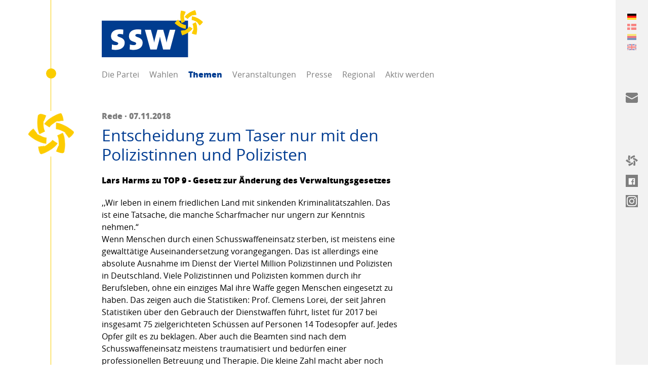

--- FILE ---
content_type: text/html; charset=utf-8
request_url: https://www.ssw.de/themen/entscheidung-zum-taser-nur-mit-den-polizistinnen-und-polizisten-332
body_size: 51323
content:
<!DOCTYPE html> <html lang="de"> <head> <meta charset="utf-8"> <!--
	visuellverstehen – Design and Development – @vv_agentur
	This website is powered by TYPO3 - inspiring people to share!
	TYPO3 is a free open source Content Management Framework initially created by Kasper Skaarhoj and licensed under GNU/GPL.
	TYPO3 is copyright 1998-2026 of Kasper Skaarhoj. Extensions are copyright of their respective owners.
	Information and contribution at https://typo3.org/
--> <title>Themen | SSW Landesverband</title> <meta name="generator" content="TYPO3 CMS"> <meta property="og:title" content="Entscheidung zum Taser nur mit den Polizistinnen und Polizisten"> <meta property="og:image" content="https://www.ssw.de/typo3conf/ext/sswssw/Resources/Public/Images/ssw-open-graph-image.png"> <meta property="og:image" content="https://www.ssw.de/typo3conf/ext/sswssw/Resources/Public/Images/ssw-open-graph-image.png"> <meta name="twitter:title" content="Entscheidung zum Taser nur mit den Polizistinnen und Polizisten"> <meta name="twitter:card" content="summary"> <script src="/_assets/ee1cce8401b79f4dcafd031ff5eb50c8/Build/assets/js-DSOUXYuW.js" defer></script><link rel="stylesheet" href="/_assets/ee1cce8401b79f4dcafd031ff5eb50c8/Build/assets/css-rmJGmN86.css"> <link rel="shortcut icon" type="image/x-icon" href="https://www.ssw.de/_assets/ee1cce8401b79f4dcafd031ff5eb50c8/Images/Favicons/ssw-ltsh_favicon.ico"> <link rel="icon" type="image/png" sizes="32x32" href="https://www.ssw.de/_assets/ee1cce8401b79f4dcafd031ff5eb50c8/Images/Favicons/ssw-ltsh_favicon-32x32.png"> <link rel="icon" type="image/png" sizes="16x16" href="https://www.ssw.de/_assets/ee1cce8401b79f4dcafd031ff5eb50c8/Images/Favicons/ssw-ltsh_favicon-16x16.png"> <link rel="apple-touch-icon" sizes="180x180" href="https://www.ssw.de/_assets/ee1cce8401b79f4dcafd031ff5eb50c8/Images/Favicons/ssw-ltsh_apple-touch-icon.png"> <link rel="manifest" href="https://www.ssw.de/manifest.json"> <meta name="theme-color" content="#003c91"> <!--[if lt IE 9]><script src="https://www.ssw.de/_assets/ee1cce8401b79f4dcafd031ff5eb50c8/JavaScripts/html5shiv.min.js"></script><![endif]--> <script defer data-domain="ssw.de" src="https://plausible.io/js/script.js"></script> <meta name="msapplication-config" content="https://www.ssw.de/_assets/ee1cce8401b79f4dcafd031ff5eb50c8/browserconfig.xml"> <meta name="twitter:creator" content="@sswpresse"> <meta name="twitter:card" content="summary_large_image"> <meta name="twitter:site" content="@sswpresse"> <meta name="viewport" content="width=device-width, initial-scale=1"><meta name="robots" content="index,follow"> <link rel="canonical" href="https://www.ssw.de/themen/entscheidung-zum-taser-nur-mit-den-polizistinnen-und-polizisten-332"> <link rel="alternate" hreflang="de-DE" href="https://www.ssw.de/themen/entscheidung-zum-taser-nur-mit-den-polizistinnen-und-polizisten-332"> <link rel="alternate" hreflang="dk-DK" href="https://www.ssw.de/dk/emner/entscheidung-zum-taser-nur-mit-den-polizistinnen-und-polizisten-332"> <link rel="alternate" hreflang="fy-FY" href="https://www.ssw.de/frr/teeme/entscheidung-zum-taser-nur-mit-den-polizistinnen-und-polizisten-332"> <link rel="alternate" hreflang="en-GB" href="https://www.ssw.de/en/themen/entscheidung-zum-taser-nur-mit-den-polizistinnen-und-polizisten-332"> <link rel="alternate" hreflang="x-default" href="https://www.ssw.de/themen/entscheidung-zum-taser-nur-mit-den-polizistinnen-und-polizisten-332"> </head> <body class="body"> <header class="header"> <div class="logo logo--party"> <a class="logo__link" title="SSW im Landtag" href="https://www.ssw.de/"> SSW im Landtag: Der Südschleswigsche Wählerverband (SSW) setzt sich als nordische Minderheitenpartei für eine dezentrale und bürgernahe Politik ein. </a> </div> <nav class="navigation-main"> <span class="navigation-main__toggle"> Menü <span class="navigation-main__toggle-inner"></span> </span> <ul class="navigation-main__list"> <li class="navigation-main__list-item "> <a class="navigation-main__list-link" href="https://www.ssw.de/die-partei/ueber-den-ssw" > Die Partei </a> <ul class="navigation-main__child-list"> <li class="navigation-main__child-list-item "> <a class="navigation-main__child-list-link" href="https://www.ssw.de/die-partei/ueber-den-ssw" >Über den SSW</a> </li> <li class="navigation-main__child-list-item "> <a class="navigation-main__child-list-link" href="https://stefan-seidler.info" target="_blank">SSW im Bundestag</a> </li> <li class="navigation-main__child-list-item "> <a class="navigation-main__child-list-link" href="https://ssw-sh.de" >SSW im Landtag</a> </li> <li class="navigation-main__child-list-item "> <a class="navigation-main__child-list-link" href="https://www.ssw.de/die-partei/landesvorstand" >Landesvorstand</a> </li> <li class="navigation-main__child-list-item "> <a class="navigation-main__child-list-link" href="https://www.ssw.de/die-partei/kontakt" >Kontakt</a> </li> <li class="navigation-main__child-list-item "> <a class="navigation-main__child-list-link" href="https://www.ssw.de/die-partei/geschichte" >Geschichte</a> </li> <li class="navigation-main__child-list-item "> <a class="navigation-main__child-list-link" href="https://www.ssw.de/die-partei/informationsmaterial" >Informationsmaterial</a> </li> <li class="navigation-main__child-list-item "> <a class="navigation-main__child-list-link" href="https://www.ssw.de/die-partei/wahlergebnisse" >Wahlergebnisse</a> </li> </ul> </li> <li class="navigation-main__list-item "> <a class="navigation-main__list-link" href="https://www.ssw.de/wahlen" > Wahlen </a> <ul class="navigation-main__child-list"> <li class="navigation-main__child-list-item "> <a class="navigation-main__child-list-link" href="https://www.ssw.de/bundestagswahl" >Bundestagswahl 2025</a> </li> <li class="navigation-main__child-list-item "> <a class="navigation-main__child-list-link" href="https://www.ssw.de/wahlen/kommunalwahl-2023" >Kommunalwahl 2023</a> </li> <li class="navigation-main__child-list-item "> <a class="navigation-main__child-list-link" href="https://www.ssw.de/wahlen/landtagswahl-2022" >Landtagswahl 2022</a> </li> </ul> </li> <li class="navigation-main__list-item navigation-main__list-item--active"> <a class="navigation-main__list-link" href="https://www.ssw.de/themen" > Themen </a> </li> <li class="navigation-main__list-item "> <a class="navigation-main__list-link" href="https://www.ssw.de/veranstaltungen" > Veranstaltungen </a> </li> <li class="navigation-main__list-item "> <a class="navigation-main__list-link" href="https://www.ssw.de/presse" > Presse </a> <ul class="navigation-main__child-list"> <li class="navigation-main__child-list-item "> <a class="navigation-main__child-list-link" href="https://www.ssw.de/presse/pressemitteilungen" >Pressemitteilungen</a> </li> <li class="navigation-main__child-list-item "> <a class="navigation-main__child-list-link" href="https://www.ssw.de/presse/bilder-service" >Pressefotos</a> </li> <li class="navigation-main__child-list-item "> <a class="navigation-main__child-list-link" href="https://www.ssw.de/presse/text-service" >Dokumente</a> </li> <li class="navigation-main__child-list-item "> <a class="navigation-main__child-list-link" href="https://ssw.us3.list-manage.com/subscribe?u=d728ec2e55df403ed6ddf9d42&amp;id=25676732a2" >Presseabo</a> </li> </ul> </li> <li class="navigation-main__list-item "> <a class="navigation-main__list-link" href="https://www.ssw.de/regional" > Regional </a> <ul class="navigation-main__child-list"> <li class="navigation-main__child-list-item "> <a class="navigation-main__child-list-link" href="https://www.ssw.de/regional/flensburg" >Flensburg</a> </li> <li class="navigation-main__child-list-item "> <a class="navigation-main__child-list-link" href="https://www.ssw.de/regional/schleswig-flensburg" >Schleswig-Flensburg</a> </li> <li class="navigation-main__child-list-item "> <a class="navigation-main__child-list-link" href="https://www.ssw.de/regional/nordfriesland" >Nordfriesland</a> </li> <li class="navigation-main__child-list-item "> <a class="navigation-main__child-list-link" href="https://www.ssw.de/regional/rendsburg-eckernfoerde" >Rendsburg-Eckernförde</a> </li> <li class="navigation-main__child-list-item "> <a class="navigation-main__child-list-link" href="https://www.ssw.de/regional/kiel" >Kiel</a> </li> <li class="navigation-main__child-list-item "> <a class="navigation-main__child-list-link" href="https://www.ssw.de/regional/helgoland" >Helgoland</a> </li> <li class="navigation-main__child-list-item "> <a class="navigation-main__child-list-link" href="https://www.ssw.de/regional/ag-holstein-hamburg" >AG Holstein-Hamburg</a> </li> <li class="navigation-main__child-list-item "> <a class="navigation-main__child-list-link" href="https://www.ssw.de/regional/ssw-ungdom" >SSW-Ungdom</a> </li> </ul> </li> <li class="navigation-main__list-item "> <a class="navigation-main__list-link" href="https://www.ssw.de/aktiv-werden/mitglied-werden" > Aktiv werden </a> <ul class="navigation-main__child-list"> <li class="navigation-main__child-list-item "> <a class="navigation-main__child-list-link" href="https://www.ssw.de/aktiv-werden/mitglied-werden" >Mitglied werden</a> </li> <li class="navigation-main__child-list-item "> <a class="navigation-main__child-list-link" href="https://ssw.us3.list-manage.com/subscribe?u=d728ec2e55df403ed6ddf9d42&amp;id=25676732a2" >Newsletter abonnieren</a> </li> <li class="navigation-main__child-list-item "> <a class="navigation-main__child-list-link" href="https://www.ssw.de/aktiv-werden/geld-spenden" >Geld spenden</a> </li> <li class="navigation-main__child-list-item "> <a class="navigation-main__child-list-link" href="https://www.ssw.de/aktiv-werden/ssws-arbeitsgruppen" >SSWs Arbeitsgruppen</a> </li> <li class="navigation-main__child-list-item "> <a class="navigation-main__child-list-link" href="https://www.ssw.de/aktiv-werden/dansk-frisisk-kommunalpolitisk-forening-ev" >Dansk-Frisisk Kommunalpolitisk Forening e.V.</a> </li> </ul> </li> </ul> </nav> </header> <main class="main"> <article class="article"> <div class="article__main-row "> <aside class="article__avatar"> <figure class="avatar"> <img class="avatar__image" src="https://www.ssw.de/_assets/ee1cce8401b79f4dcafd031ff5eb50c8/Images/ssw-logo-flower.png" alt="SSW"> </figure> </aside> <h1 class="headline"> <span class="headline__unobtrusive"> Rede · 07.11.2018 </span> <strong class="headline__important">Entscheidung zum Taser nur mit den Polizistinnen und Polizisten</strong> </h1> <div class="rich-text"> <p> <strong>Lars Harms zu TOP 9 - Gesetz zur Änderung des Verwaltungsgesetzes</strong> </p> </div> <div class="rich-text"> <div><p>,,Wir leben in einem friedlichen Land mit sinkenden Kriminalitätszahlen. Das ist eine Tatsache, die manche Scharfmacher nur ungern zur Kenntnis nehmen.“</p></div><div></div><div></div><div><p>Wenn Menschen durch einen Schusswaffeneinsatz sterben, ist meistens eine gewalttätige Auseinandersetzung vorangegangen. Das ist allerdings eine absolute Ausnahme im Dienst der Viertel Million Polizistinnen und Polizisten in Deutschland. Viele Polizistinnen und Polizisten kommen durch ihr Berufsleben, ohne ein einziges Mal ihre Waffe gegen Menschen eingesetzt zu haben. Das zeigen auch die Statistiken: Prof. Clemens Lorei, der seit Jahren Statistiken über den Gebrauch der Dienstwaffen führt, listet für 2017 bei insgesamt 75 zielgerichteten Schüssen auf Personen 14 Todesopfer auf. Jedes Opfer gilt es zu beklagen. Aber auch die Beamten sind nach dem Schusswaffeneinsatz meistens traumatisiert und bedürfen einer professionellen Betreuung und Therapie. Die kleine Zahl macht aber noch einmal den absoluten Ausnahmestatus des Schusswaffengebrauchs deutlich. Uns als Parlament sollte es immer wieder eine Herzensangelegenheit sein, das zu betonen: Wir leben in einem friedlichen Land mit sinkenden Kriminalitätszahlen. Das ist eine Tatsache, die manche Scharfmacher nur ungern zur Kenntnis nehmen.</p></div><div></div><div><p>Dennoch ist der Schusswaffengebrauch, wie ich in Gesprächen mit Polizisten und auch mit den Gewerkschaften höre, ein Thema, das den Kollegen oben auf liegt. Sie wollen möglichst überhaupt niemanden verletzen und deswegen greifen sie auch ungern zur Waffe. Die sogenannte Zwangsmittellücke zwingt sie aber dazu. Das zeigte auch der tragische Vorfall in Bad Oldesloe. Dort war ein Mann mit einem Messer nicht durch beschwichtigende Worte oder den Schlagstock in Schach zu halten. Ohne Taser kommt die Schusswaffe also in solchen Fällen fast zwangsläufig zum Einsatz. Eine Deeskalation ist nämlich nicht mehr zu bewerkstelligen. Darum dann der Griff zur Schusswaffe.</p></div><div><p>Auch das gilt es zu berücksichtigen.&nbsp;</p></div><div></div><div><p>Laut Wikipedia schränken 13 Bundesländer in ihren Polizeigesetzen das Grundrecht auf Leben ein, wenn es gilt, anderes Leben zu retten. Dieser Tatbestand des finalen Rettungsschusses ist seit Jahren Thema tausender juristischer Hausarbeiten, weil sich an ihm so gut das Abwägen von Prinzipien üben lässt. Ein Polizist, der in Sekundenbruchteilen überlegen muss, ob er abdrückt oder nicht, kann solche juristischen Spitzfindigkeiten im Einsatz nicht durchdenken. Er muss handeln und abwägen, ob ein Schuss den Täter stoppt oder gefährdet. Gerade darum kommt der Ruf nach einer transparenten und klaren Neuregelung aus den Reihen der Polizei selbst.&nbsp;</p></div><div></div><div><p>Der Landtag ist verpflichtet, diesem Wunsch nachzukommen. Geiselnahmen oder Täter, die nicht davon ablassen, ihre Opfer zu verletzen, müssen gestoppt werden. Damit ist es unsere Aufgabe, festzulegen, wie das zu geschehen hat. Das bedeutet aber, dass zunächst eine sorgfältige Abwägung in den Beratungen stattfinden muss. Dazu müssen die Erfahrungen der Polizei miteinfließen: die der hiesigen, aber auch der Polizistinnen und Polizisten aus anderen Bundesländern.&nbsp;</p></div><div></div><div><p>Genau das Gesagte gilt für die Anschaffung von Tasern für den Polizeidienst. Das Wort ist ja schon irreführend, denn es gibt viele Varianten der Distanz-Elektroimpulsgeräte. Ein Handtaschentaser ist etwas ganz anderes als das Gerät, das Profis zur Verfügung steht. Diese Geräte ähneln schon rein optisch einer Pistole und schießen aus einer Distanz von drei bis fünf Metern mit Draht verbundene Pfeile ab. Der Pfeil dringt in die Haut ein und gibt einen Stromimpuls mit hoher Spannung ab. So wird ein Mensch handlungsunfähig gemacht und kann überwältigt werden. In Bayern liegen Erfahrungen mit den Taserpistolen vor, aber nur seitens der Sondereinsatzkommandos. Der Taser kommt derzeit nicht einmal im konservativen Bayern im Streifendienst zum Einsatz. Warum nicht? Ist die Schulung zu aufwendig oder fühlen sich die Streifenpolizisten mit zu vielen Einsatzgeräten am Gürtel im wahrsten Sinne des Wortes für den Routineeinsatz überladen? Das sollte man herausfinden, bevor wir die Geräte anschaffen. Darum steht ja auch eine Pilotstudie in Schleswig-Holstein an. Ich unterstütze dieses Vorgehen ausdrücklich. Taser sind nämlich gefährlich, weil sie bei herzkranken Zielpersonen durchaus zum Herzstillstand führen können. Allerdings in manchen Fällen wäre die Alternative eben die noch gefährlichere Pistole.</p></div><div></div><div><p>Wir sollten einen Gesetzentwurf zusammen mit den Polizistinnen und Polizisten, zusammen mit dem Polizeiamt und nicht zuletzt unter Heranziehung so vieler Erfahrungen wie möglich erarbeiten.</p></div> </div> <ul class="list"> <li class="list__item"> <a class="link link--with-icon" href="https://www.ssw.de/themen"> <svg class="link__icon" version="1.1" xmlns="http://www.w3.org/2000/svg" x="0px" y="0px" viewBox="0 0 750 667.8" xml:space="preserve"> <path class="st0" d="M272,272L53.2,490.7c-5.9,5.9-13.7,9.3-22,9.3C14.2,500,0,485.8,0,468.8V31.2C0,14.2,14.2,0,31.2,0 c8.3,0,16.1,3.4,22,9.3L272,228c5.9,5.9,9.3,13.7,9.3,22C281.3,258.3,277.8,266.1,272,272z" /> </svg> Zur Übersicht </a> </li> <li class="list__item"> <a class="link link--with-icon" target="_blank" href="https://www.ssw.de/themen/entscheidung-zum-taser-nur-mit-den-polizistinnen-und-polizisten-332.pdf"> <svg class="link__icon" version="1.1" xmlns="http://www.w3.org/2000/svg" x="0px" y="0px" viewBox="0 0 750 667.8" xml:space="preserve"> <path class="st0" d="M272,272L53.2,490.7c-5.9,5.9-13.7,9.3-22,9.3C14.2,500,0,485.8,0,468.8V31.2C0,14.2,14.2,0,31.2,0 c8.3,0,16.1,3.4,22,9.3L272,228c5.9,5.9,9.3,13.7,9.3,22C281.3,258.3,277.8,266.1,272,272z" /> </svg> PDF Ansicht </a> </li> <li class="list__item"> <a class="link link--with-icon js__copy-link" data-clipboard-text="https://www.ssw.de/link-s/332" style="display:none"> <svg class="link__icon" version="1.1" xmlns="http://www.w3.org/2000/svg" x="0px" y="0px" viewBox="0 0 750 667.8" xml:space="preserve"> <path class="st0" d="M272,272L53.2,490.7c-5.9,5.9-13.7,9.3-22,9.3C14.2,500,0,485.8,0,468.8V31.2C0,14.2,14.2,0,31.2,0 c8.3,0,16.1,3.4,22,9.3L272,228c5.9,5.9,9.3,13.7,9.3,22C281.3,258.3,277.8,266.1,272,272z" /> </svg> Kurzlink kopieren </a> </li> </ul> <section class="social"> <p class="social__text"> Verbreiten auf </p> <ul class="social__list"> <li class="social__list-item"> <a class="social__link social__link--facebook" href="https://www.facebook.com/sharer/sharer.php?u=https://www.ssw.de/themen/entscheidung-zum-taser-nur-mit-den-polizistinnen-und-polizisten-332" target="_blank" rel="noopener"> <svg class="social__icons social__icons--facebook" version="1.1" xmlns="http://www.w3.org/2000/svg" x="0px" y="0px" viewBox="0 0 750 667.8" xml:space="preserve"> <path class="st0" d="M612.5,586c0,7.1-2.5,13.3-7.4,18.6c-4.9,5.3-11.3,8-19.1,8H465.1V428h61.5l9.5-71h-71v-45.6 c0-12,2.1-20.5,6.4-25.4c5.7-6.4,15.2-9.5,28.6-9.5h38.2v-64.7c-14.8-1.4-33.2-2.1-55.1-2.1c-27.6,0-49.8,8.1-66.8,24.4 c-17,16.3-25.4,39.6-25.4,70v53h-61.5v71h61.5v184.5H164c-7.8,0-14.1-2.7-19.1-8c-4.9-5.3-7.4-11.5-7.4-18.6V164 c0-7.8,2.5-14.1,7.4-19.1s11.3-7.4,19.1-7.4h422c7.1,0,13.3,2.5,18.6,7.4c5.3,4.9,8,11.3,8,19.1V586z" /> </svg> </a> </li> <li class="social__list-item"> <a class="social__link social__link--mail" href="mailto:?subject=Entscheidung zum Taser nur mit den Polizistinnen und Polizisten&body=https://www.ssw.de/themen/entscheidung-zum-taser-nur-mit-den-polizistinnen-und-polizisten-332" target="_blank" rel="noopener"> <svg class="social__icons social__icons--mail" version="1.1" xmlns="http://www.w3.org/2000/svg" x="0px" y="0px" viewBox="0 0 24 24" xml:space="preserve"> <path d="M13.4,14.6A2.3,2.3,0,0,1,12,15a2.3,2.3,0,0,1-1.4-.4L0,8.9V19a3,3,0,0,0,3,3H21a3,3,0,0,0,3-3V8.9Z" /> <path d="M21,2H3A3,3,0,0,0,0,5V6a1.05,1.05,0,0,0,.5.9l11,6a.9.9,0,0,0,.5.1.9.9,0,0,0,.5-.1l11-6A1.05,1.05,0,0,0,24,6V5A3,3,0,0,0,21,2Z" /> </svg> </a> </li> <li class="social__list-item"> <a class="social__link social__link--url social__link--copy" href="https://www.ssw.de/themen/entscheidung-zum-taser-nur-mit-den-polizistinnen-und-polizisten-332" target="_blank" rel="noopener"> <svg class="social__icons social__icons--url" xmlns="http://www.w3.org/2000/svg" fill="none" viewBox="0 0 24 24" stroke-width="1.5"> <path stroke-linecap="round" stroke-linejoin="round" d="M13.19 8.688a4.5 4.5 0 0 1 1.242 7.244l-4.5 4.5a4.5 4.5 0 0 1-6.364-6.364l1.757-1.757m13.35-.622 1.757-1.757a4.5 4.5 0 0 0-6.364-6.364l-4.5 4.5a4.5 4.5 0 0 0 1.242 7.244" /> </svg> </a> </li> </ul> </section> </div> </article> <article class="article"> <div class="article__main-row"> <div class="rich-text"> <h3>Weitere Artikel</h3> </div> </article> <article class="article "> <div class="article__side-row"> <figure class="figure"> <a href="https://www.ssw.de/themen/der-ssw-und-die-minderheiten-sind-solidarisch-mit-groenland-und-daenemark"> <picture class="figure__picture"> <source srcset="https://www.ssw.de/fileadmin/_processed_/2/0/csm_groenland_8120335900.jpg" media="(min-width: 800px)"> <source srcset="https://www.ssw.de/fileadmin/_processed_/2/0/csm_groenland_fdb6e71855.jpg" media="(min-width: 600px)"> <img class="figure__image" src="https://www.ssw.de/fileadmin/_processed_/2/0/csm_groenland_e16603dca9.jpg" width="600" height="536" alt=""> </picture> </a> </figure> </div> <div class="article__main-row"> <aside class="article__avatar"> <figure class="avatar"> <img class="avatar__image" src="https://www.ssw.de/_assets/ee1cce8401b79f4dcafd031ff5eb50c8/Images/ssw-logo-flower.png" alt="SSW"> </figure> </aside> <h1 class="headline "> <small class="headline__unobtrusive"> Pressemitteilung · 16.01.2026 </small> <small class="headline__teaser">SSW-Landesvorsitzende Sybilla Nitsch zum SSW-Neujahrsempfang:</small> <a class="headline__important" href="https://www.ssw.de/themen/der-ssw-und-die-minderheiten-sind-solidarisch-mit-groenland-und-daenemark"> Der SSW und die Minderheiten sind solidarisch mit Grönland und Dänemark! </a> </h1> <a class="button button--primary " href="https://www.ssw.de/themen/der-ssw-und-die-minderheiten-sind-solidarisch-mit-groenland-und-daenemark"> Weiterlesen <svg class="button__icon" version="1.1" xmlns="http://www.w3.org/2000/svg" x="0px" y="0px" viewBox="0 0 750 667.8" xml:space="preserve"> <path class="st0" d="M157.9,60.2l8.3-46.3l46.6,5.8c27.2,5.8,53.7,14.3,79.1,25.4l-37.4,91.4c-1.8-0.9-4-1.5-5.8-2.5 c-0.6,9.3-1.2,18.4-1.2,27.6c-0.1,7.9,0.3,15.8,1.2,23.6l1.2,15.9c1,33.7,8.8,66.9,23,97.5l-88.6,44.2 c-19.9-42.1-31.1-87.8-32.8-134.3l-0.9-12.9C147.5,150.3,150,104.8,157.9,60.2 M28.5,308.2L0,345.3l35.9,30.3 c34.8,29.2,73,54.2,113.7,74.2l11.7,5.5c41.1,21.8,86.3,35,132.8,38.6l5.8-98.4c-33.5-3.1-66.1-13-95.7-29.1l-14.4-6.7 c-15.4-7.4-30.3-15.9-44.5-25.4c1.6-1.4,3.2-2.8,4.9-4l-60.4-78.2C67.6,268.7,47,287.5,28.5,308.2 M319.2,501.6l-12.9,9.2 c-14.1,9.6-29,18.1-44.5,25.4l-0.9-6.4l-97.8,13.5c3.3,27.6,9.2,54.8,17.8,81.3l18.1,43.2l44.2-15.9c42.6-15.7,83.3-36.3,121.1-61.3 l10.7-7.4c39.4-24.8,73.4-57.4,100-95.7l-82.5-54.3C372.9,460.7,347.9,483.9,319.2,501.6 M471,364.9c14.1,30.6,21.8,63.8,22.7,97.5 l1.5,15.9c0.6,7.4,0.9,15.3,0.9,23.6c0,9.2-0.3,18.4-0.9,27.6c-2.1-0.9-4.2-1.5-6.1-2.5l-37.4,91.4c25.6,11.1,52.2,19.6,79.4,25.4 l46.3,5.5l8.3-46c8-44.7,10.5-90.2,7.7-135.5l-1.2-12.9c-1.7-46.5-12.9-92.2-32.8-134.3L471,364.9 M450.4,263.7 c33.5,3.1,66.1,13,95.7,29.1l14.4,6.7c15.5,7.2,30.4,15.7,44.5,25.4c-1.7,1.4-3.4,2.8-5.2,4l60.4,78.2 c22.5-16.5,43.1-35.3,61.6-56.1l28.2-37.1l-35.6-30.4c-34.8-29.2-73-54.1-113.7-74.2l-11.7-5.5c-41.1-21.8-86.3-35-132.8-38.6 L450.4,263.7 M495.2,16c-42.8,15.4-83.5,35.9-121.4,61l-10.4,7.7c-39.6,24.6-73.6,57.2-100,95.7l82.5,54.3 c19.4-27.5,44.3-50.8,73-68.4L432,157c14-9.7,28.8-18.3,44.2-25.8l0.9,6.4l98.1-13.2c-3.2-27.6-9.2-54.8-17.8-81.3L539.1,0L495.2,16 " /> </svg> </a> </div> </article> <article class="article "> <div class="article__side-row"> <figure class="figure"> <a href="https://www.ssw.de/themen/default-5e0a8a628e0711fc2ea6a1534085b1a2"> <picture class="figure__picture"> <source srcset="https://www.ssw.de/fileadmin/_processed_/0/6/csm_Marcel_selbstgebaut_1551af56a7.jpg" media="(min-width: 800px)"> <source srcset="https://www.ssw.de/fileadmin/_processed_/0/6/csm_Marcel_selbstgebaut_964aea037e.jpg" media="(min-width: 600px)"> <img class="figure__image" src="https://www.ssw.de/fileadmin/_processed_/0/6/csm_Marcel_selbstgebaut_c3e9b2732b.jpg" width="600" height="600" alt=""> </picture> </a> </figure> </div> <div class="article__main-row"> <aside class="article__avatar"> <figure class="avatar"> <a href="https://www.ssw.de/regional/kiel"> <span class="avatar__image avatar__image--fallback">Kiel</span> <figcaption class="avatar__caption"> KIEL </figcaption> </a> </figure> </aside> <h1 class="headline "> <small class="headline__unobtrusive"> Pressemitteilung · <a href="https://www.ssw.de/regional/kiel" class="link">Kiel</a> · 16.01.2026 </small> <a class="headline__important" href="https://www.ssw.de/themen/default-5e0a8a628e0711fc2ea6a1534085b1a2"> Sozialer Wohnungsbau: Kiel darf sich nicht aus der Verantwortung stehlen </a> </h1> <div class="rich-text"> <p>Zur Debatte in der gestrigen Ratsversammlung zur 30-Prozent-Quote für geförderten Wohnraum erklärt Ratsherr Marcel Schmidt, Vorsitzender der SSW-Ratsfraktion Kiel:</p> </div> <a class="button " href="https://www.ssw.de/themen/default-5e0a8a628e0711fc2ea6a1534085b1a2"> Weiterlesen <svg class="button__icon" version="1.1" xmlns="http://www.w3.org/2000/svg" x="0px" y="0px" viewBox="0 0 750 667.8" xml:space="preserve"> <path class="st0" d="M157.9,60.2l8.3-46.3l46.6,5.8c27.2,5.8,53.7,14.3,79.1,25.4l-37.4,91.4c-1.8-0.9-4-1.5-5.8-2.5 c-0.6,9.3-1.2,18.4-1.2,27.6c-0.1,7.9,0.3,15.8,1.2,23.6l1.2,15.9c1,33.7,8.8,66.9,23,97.5l-88.6,44.2 c-19.9-42.1-31.1-87.8-32.8-134.3l-0.9-12.9C147.5,150.3,150,104.8,157.9,60.2 M28.5,308.2L0,345.3l35.9,30.3 c34.8,29.2,73,54.2,113.7,74.2l11.7,5.5c41.1,21.8,86.3,35,132.8,38.6l5.8-98.4c-33.5-3.1-66.1-13-95.7-29.1l-14.4-6.7 c-15.4-7.4-30.3-15.9-44.5-25.4c1.6-1.4,3.2-2.8,4.9-4l-60.4-78.2C67.6,268.7,47,287.5,28.5,308.2 M319.2,501.6l-12.9,9.2 c-14.1,9.6-29,18.1-44.5,25.4l-0.9-6.4l-97.8,13.5c3.3,27.6,9.2,54.8,17.8,81.3l18.1,43.2l44.2-15.9c42.6-15.7,83.3-36.3,121.1-61.3 l10.7-7.4c39.4-24.8,73.4-57.4,100-95.7l-82.5-54.3C372.9,460.7,347.9,483.9,319.2,501.6 M471,364.9c14.1,30.6,21.8,63.8,22.7,97.5 l1.5,15.9c0.6,7.4,0.9,15.3,0.9,23.6c0,9.2-0.3,18.4-0.9,27.6c-2.1-0.9-4.2-1.5-6.1-2.5l-37.4,91.4c25.6,11.1,52.2,19.6,79.4,25.4 l46.3,5.5l8.3-46c8-44.7,10.5-90.2,7.7-135.5l-1.2-12.9c-1.7-46.5-12.9-92.2-32.8-134.3L471,364.9 M450.4,263.7 c33.5,3.1,66.1,13,95.7,29.1l14.4,6.7c15.5,7.2,30.4,15.7,44.5,25.4c-1.7,1.4-3.4,2.8-5.2,4l60.4,78.2 c22.5-16.5,43.1-35.3,61.6-56.1l28.2-37.1l-35.6-30.4c-34.8-29.2-73-54.1-113.7-74.2l-11.7-5.5c-41.1-21.8-86.3-35-132.8-38.6 L450.4,263.7 M495.2,16c-42.8,15.4-83.5,35.9-121.4,61l-10.4,7.7c-39.6,24.6-73.6,57.2-100,95.7l82.5,54.3 c19.4-27.5,44.3-50.8,73-68.4L432,157c14-9.7,28.8-18.3,44.2-25.8l0.9,6.4l98.1-13.2c-3.2-27.6-9.2-54.8-17.8-81.3L539.1,0L495.2,16 " /> </svg> </a> </div> </article> <article class="article "> <div class="article__side-row"> <figure class="figure"> <a href="https://www.ssw.de/themen/default-3f91a39130de02cf9a9fc1c7cd12b281"> <picture class="figure__picture"> <source srcset="https://www.ssw.de/fileadmin/_processed_/2/e/csm_Pascal_selbstgebaut_d974d59ff0.jpg" media="(min-width: 800px)"> <source srcset="https://www.ssw.de/fileadmin/_processed_/2/e/csm_Pascal_selbstgebaut_59901cc597.jpg" media="(min-width: 600px)"> <img class="figure__image" src="https://www.ssw.de/fileadmin/_processed_/2/e/csm_Pascal_selbstgebaut_a5f9f0f3a1.jpg" width="600" height="600" alt=""> </picture> </a> </figure> </div> <div class="article__main-row"> <aside class="article__avatar"> <figure class="avatar"> <a href="https://www.ssw.de/regional/kiel"> <span class="avatar__image avatar__image--fallback">Kiel</span> <figcaption class="avatar__caption"> KIEL </figcaption> </a> </figure> </aside> <h1 class="headline "> <small class="headline__unobtrusive"> Pressemitteilung · <a href="https://www.ssw.de/regional/kiel" class="link">Kiel</a> · 16.01.2026 </small> <a class="headline__important" href="https://www.ssw.de/themen/default-3f91a39130de02cf9a9fc1c7cd12b281"> Glücksspiel eindämmen: SSW fordert konsequenteres Vorgehen </a> </h1> <div class="rich-text"> <p>Die SSW-Ratsfraktion Kiel setzt sich für eine deutliche Reduzierung von Glücksspieleinrichtungen und eine höhere Vergnügungssteuer für Wettbüros und Spielhallen ein. Zu der Diskussion in der gestrigen Ratsversammlung erklärt Ratsherr Pascal Schmidt, finanzpolitischer Sprecher der SSW-Ratsfraktion Kiel:</p> </div> <a class="button " href="https://www.ssw.de/themen/default-3f91a39130de02cf9a9fc1c7cd12b281"> Weiterlesen <svg class="button__icon" version="1.1" xmlns="http://www.w3.org/2000/svg" x="0px" y="0px" viewBox="0 0 750 667.8" xml:space="preserve"> <path class="st0" d="M157.9,60.2l8.3-46.3l46.6,5.8c27.2,5.8,53.7,14.3,79.1,25.4l-37.4,91.4c-1.8-0.9-4-1.5-5.8-2.5 c-0.6,9.3-1.2,18.4-1.2,27.6c-0.1,7.9,0.3,15.8,1.2,23.6l1.2,15.9c1,33.7,8.8,66.9,23,97.5l-88.6,44.2 c-19.9-42.1-31.1-87.8-32.8-134.3l-0.9-12.9C147.5,150.3,150,104.8,157.9,60.2 M28.5,308.2L0,345.3l35.9,30.3 c34.8,29.2,73,54.2,113.7,74.2l11.7,5.5c41.1,21.8,86.3,35,132.8,38.6l5.8-98.4c-33.5-3.1-66.1-13-95.7-29.1l-14.4-6.7 c-15.4-7.4-30.3-15.9-44.5-25.4c1.6-1.4,3.2-2.8,4.9-4l-60.4-78.2C67.6,268.7,47,287.5,28.5,308.2 M319.2,501.6l-12.9,9.2 c-14.1,9.6-29,18.1-44.5,25.4l-0.9-6.4l-97.8,13.5c3.3,27.6,9.2,54.8,17.8,81.3l18.1,43.2l44.2-15.9c42.6-15.7,83.3-36.3,121.1-61.3 l10.7-7.4c39.4-24.8,73.4-57.4,100-95.7l-82.5-54.3C372.9,460.7,347.9,483.9,319.2,501.6 M471,364.9c14.1,30.6,21.8,63.8,22.7,97.5 l1.5,15.9c0.6,7.4,0.9,15.3,0.9,23.6c0,9.2-0.3,18.4-0.9,27.6c-2.1-0.9-4.2-1.5-6.1-2.5l-37.4,91.4c25.6,11.1,52.2,19.6,79.4,25.4 l46.3,5.5l8.3-46c8-44.7,10.5-90.2,7.7-135.5l-1.2-12.9c-1.7-46.5-12.9-92.2-32.8-134.3L471,364.9 M450.4,263.7 c33.5,3.1,66.1,13,95.7,29.1l14.4,6.7c15.5,7.2,30.4,15.7,44.5,25.4c-1.7,1.4-3.4,2.8-5.2,4l60.4,78.2 c22.5-16.5,43.1-35.3,61.6-56.1l28.2-37.1l-35.6-30.4c-34.8-29.2-73-54.1-113.7-74.2l-11.7-5.5c-41.1-21.8-86.3-35-132.8-38.6 L450.4,263.7 M495.2,16c-42.8,15.4-83.5,35.9-121.4,61l-10.4,7.7c-39.6,24.6-73.6,57.2-100,95.7l82.5,54.3 c19.4-27.5,44.3-50.8,73-68.4L432,157c14-9.7,28.8-18.3,44.2-25.8l0.9,6.4l98.1-13.2c-3.2-27.6-9.2-54.8-17.8-81.3L539.1,0L495.2,16 " /> </svg> </a> </div> </article> </main> <aside class="sidebar"></aside> <aside class="aside aside--closed"> <div class="aside__content"> <section class="aside__row aside__row--controls aside__row--bar" data-title="Sprache"> <svg class="aside__icon aside__icon--language" version="1.1" xmlns="http://www.w3.org/2000/svg" x="0px" y="0px" viewBox="0 0 550 550" xml:space="preserve"> <path d="M550,275c0,151.9-123.1,275-275,275S0,426.9,0,275S123.1,0,275,0S550,123.1,550,275z M156.8,169h17.7 c3.3,0,6.5-1.3,8.9-3.7l10.4-10.4c2.3-2.3,3.7-5.5,3.7-8.9v-17.7c0-6.9-5.7-12.5-12.5-12.5c-3.3,0-6.5,1.3-8.9,3.7l-28.2,28.2 c-2.3,2.3-3.7,5.5-3.7,8.9C144.3,163.3,149.9,169,156.8,169z M469.1,381.9h-14.9c-5.3,0-10.5-2.1-14.3-5.9l-19.2-19.2 c-6.7-6.7-15.6-10.4-25.1-10.4h-20.3l-47.9-41.1c-9.1-7.8-20.7-12.1-32.8-12.1H260c-9.1,0-18.1,2.6-25.9,7.2l-47.6,28.5 c-15.2,9.1-24.5,25.5-24.5,43.2v26.5c0,15.9,7.4,30.8,20.2,40.4l24.6,18.5c9.6,7.2,27.3,13.1,39.3,13.1h22.4 c9.8,0,17.7,8,17.7,17.7v7.9C365,492.2,433.1,447.2,469.1,381.9z M274.8,53.2c-2.1,0-4.2,0.2-6.3,0.3l-32,24.1 c-2.2,1.7-3.5,4.3-3.5,7.1v22.2c0,4.9,4,8.9,8.9,8.9h17.7c4.9,0,8.9-4,8.9-8.9V98l17.7-17.7h23c6.9,0,12.5,5.7,12.5,12.5 c0,3.3-1.3,6.5-3.7,8.9l-29.7,29.7c-1.3,1.3-3,2.3-4.9,3L239,149.1c-3.7,1.2-6.1,4.7-6.1,8.4c0,7.3-2.9,14.3-8,19.4l-22.3,22.3 c-3.3,3.3-5.2,7.9-5.2,12.5v28.1c0,9.8,8,17.7,17.7,17.7h24.5c6.8,0,12.9-3.8,15.9-9.8l10.4-20.7c1.6-3,4.7-4.9,8-4.9h3.4 c4.9,0,8.9,4,8.9,8.9c0,4.9,4,8.9,8.9,8.9h17.7c4.9,0,8.9-4,8.9-8.9v-2.4c0-3.9,2.4-7.2,6.1-8.4l35-11.6 c7.2-2.4,12.1-9.2,12.1-16.9v-5c0-9.8,8-17.7,17.7-17.7h40.7c6.9,0,12.5,5.7,12.5,12.5v10.4c0,6.9-5.7,12.5-12.5,12.5h-35.5 c-3.3,0-6.5,1.3-8.9,3.7l-10.4,10.4c-2.3,2.3-3.7,5.5-3.7,8.9c0,6.9,5.7,12.5,12.5,12.5h17.7c3.3,0,6.5,1.3,8.9,3.7l10.4,10.4 c2.3,2.3,3.7,5.5,3.7,8.9v9.6l-13.9,13.9c-5.1,5.1-5.1,13.4-0.1,18.5l35.5,36.1c3.3,3.4,7.9,5.3,12.6,5.3h22.5 c7.7-22.4,12-46.5,12-71.4C496.8,152.7,397.3,53.2,274.8,53.2z"/> </svg> <div class="aside__row-content aside__row-content--language"> <div class="aside__change"> <ul class="language-menu__list language-menu__list--hidden"><li class="language-menu__list-item language-menu__list-item--active"><a href="https://www.ssw.de/themen/entscheidung-zum-taser-nur-mit-den-polizistinnen-und-polizisten-332" hreflang="de-DE">Deutsch</a></li><li class="language-menu__list-item"><a href="https://www.ssw.de/dk/emner/entscheidung-zum-taser-nur-mit-den-polizistinnen-und-polizisten-332" hreflang="da-DK">Dansk</a></li><li class="language-menu__list-item"><a href="https://www.ssw.de/frr/teeme/entscheidung-zum-taser-nur-mit-den-polizistinnen-und-polizisten-332" hreflang="de-FRR">Friisk</a></li><li class="language-menu__list-item"><a href="https://www.ssw.de/en/themen/entscheidung-zum-taser-nur-mit-den-polizistinnen-und-polizisten-332" hreflang="en-GB">English</a></li></ul> </div> <a class="aside__close" href="#"> <span class="aside__icon-text"> Einfahren </span> <svg class="aside__icon aside__icon--close" version="1.1" xmlns="http://www.w3.org/2000/svg" x="0px" y="0px" viewBox="0 0 750 667.8" xml:space="preserve"> <path class="st0" d="M488.2,431L431,488.3c-7.6,7.6-18.1,11.8-28.6,11.8s-21-4.2-28.6-11.8L250,364.5L126.3,488.3 c-7.6,7.6-18.1,11.8-28.6,11.8s-21-4.2-28.6-11.8L11.8,431C4.2,423.4,0,412.9,0,402.4s4.2-21,11.8-28.6L135.5,250L11.8,126.3 C4.2,118.7,0,108.2,0,97.7s4.2-21,11.8-28.6L69,11.8C76.6,4.2,87.1,0,97.6,0s21,4.2,28.6,11.8L250,135.6L373.7,11.8 C381.3,4.2,391.8,0,402.3,0s21,4.2,28.6,11.8l57.2,57.3c7.6,7.6,11.8,18.1,11.8,28.6s-4.2,21-11.8,28.6L364.4,250l123.8,123.7 c7.6,7.6,11.8,18.1,11.8,28.6C500,412.9,495.8,423.4,488.2,431z" /> </svg> </a> </div> </section> <section class="aside__row aside__row--news aside__row--bar" data-title="Newsletter"> <a class="aside__close aside__close--mobile" href="#"> <span class="aside__icon-text"> Einfahren </span> <svg class="aside__icon aside__icon--close" version="1.1" xmlns="http://www.w3.org/2000/svg" x="0px" y="0px" viewBox="0 0 750 667.8" xml:space="preserve"> <path class="st0" d="M488.2,431L431,488.3c-7.6,7.6-18.1,11.8-28.6,11.8s-21-4.2-28.6-11.8L250,364.5L126.3,488.3 c-7.6,7.6-18.1,11.8-28.6,11.8s-21-4.2-28.6-11.8L11.8,431C4.2,423.4,0,412.9,0,402.4s4.2-21,11.8-28.6L135.5,250L11.8,126.3 C4.2,118.7,0,108.2,0,97.7s4.2-21,11.8-28.6L69,11.8C76.6,4.2,87.1,0,97.6,0s21,4.2,28.6,11.8L250,135.6L373.7,11.8 C381.3,4.2,391.8,0,402.3,0s21,4.2,28.6,11.8l57.2,57.3c7.6,7.6,11.8,18.1,11.8,28.6s-4.2,21-11.8,28.6L364.4,250l123.8,123.7 c7.6,7.6,11.8,18.1,11.8,28.6C500,412.9,495.8,423.4,488.2,431z" /> </svg> </a> <svg class="aside__icon aside__icon--large aside__icon--top" version="1.1" xmlns="http://www.w3.org/2000/svg" x="0px" y="0px" viewBox="0 0 24 24" xml:space="preserve"> <path d="M13.4,14.6A2.3,2.3,0,0,1,12,15a2.3,2.3,0,0,1-1.4-.4L0,8.9V19a3,3,0,0,0,3,3H21a3,3,0,0,0,3-3V8.9Z" /> <path d="M21,2H3A3,3,0,0,0,0,5V6a1.05,1.05,0,0,0,.5.9l11,6a.9.9,0,0,0,.5.1.9.9,0,0,0,.5-.1l11-6A1.05,1.05,0,0,0,24,6V5A3,3,0,0,0,21,2Z" /> </svg> <div class="aside__row-content"> <h4 class="aside__title"> Newsletter </h4> <form action="https://ssw.us3.list-manage.com/subscribe?u=d728ec2e55df403ed6ddf9d42&id=25676732a2" method="POST" target="_blank"> <input class="form__input" type="email" name="MERGE0" placeholder="E-Mail-Adresse" required> <button type="submit" class="button"> Abonnieren <svg class="button__icon" version="1.1" xmlns="http://www.w3.org/2000/svg" x="0px" y="0px" viewBox="0 0 750 667.8" xml:space="preserve"> <path class="st0" d="M157.9,60.2l8.3-46.3l46.6,5.8c27.2,5.8,53.7,14.3,79.1,25.4l-37.4,91.4c-1.8-0.9-4-1.5-5.8-2.5 c-0.6,9.3-1.2,18.4-1.2,27.6c-0.1,7.9,0.3,15.8,1.2,23.6l1.2,15.9c1,33.7,8.8,66.9,23,97.5l-88.6,44.2 c-19.9-42.1-31.1-87.8-32.8-134.3l-0.9-12.9C147.5,150.3,150,104.8,157.9,60.2 M28.5,308.2L0,345.3l35.9,30.3 c34.8,29.2,73,54.2,113.7,74.2l11.7,5.5c41.1,21.8,86.3,35,132.8,38.6l5.8-98.4c-33.5-3.1-66.1-13-95.7-29.1l-14.4-6.7 c-15.4-7.4-30.3-15.9-44.5-25.4c1.6-1.4,3.2-2.8,4.9-4l-60.4-78.2C67.6,268.7,47,287.5,28.5,308.2 M319.2,501.6l-12.9,9.2 c-14.1,9.6-29,18.1-44.5,25.4l-0.9-6.4l-97.8,13.5c3.3,27.6,9.2,54.8,17.8,81.3l18.1,43.2l44.2-15.9c42.6-15.7,83.3-36.3,121.1-61.3 l10.7-7.4c39.4-24.8,73.4-57.4,100-95.7l-82.5-54.3C372.9,460.7,347.9,483.9,319.2,501.6 M471,364.9c14.1,30.6,21.8,63.8,22.7,97.5 l1.5,15.9c0.6,7.4,0.9,15.3,0.9,23.6c0,9.2-0.3,18.4-0.9,27.6c-2.1-0.9-4.2-1.5-6.1-2.5l-37.4,91.4c25.6,11.1,52.2,19.6,79.4,25.4 l46.3,5.5l8.3-46c8-44.7,10.5-90.2,7.7-135.5l-1.2-12.9c-1.7-46.5-12.9-92.2-32.8-134.3L471,364.9 M450.4,263.7 c33.5,3.1,66.1,13,95.7,29.1l14.4,6.7c15.5,7.2,30.4,15.7,44.5,25.4c-1.7,1.4-3.4,2.8-5.2,4l60.4,78.2 c22.5-16.5,43.1-35.3,61.6-56.1l28.2-37.1l-35.6-30.4c-34.8-29.2-73-54.1-113.7-74.2l-11.7-5.5c-41.1-21.8-86.3-35-132.8-38.6 L450.4,263.7 M495.2,16c-42.8,15.4-83.5,35.9-121.4,61l-10.4,7.7c-39.6,24.6-73.6,57.2-100,95.7l82.5,54.3 c19.4-27.5,44.3-50.8,73-68.4L432,157c14-9.7,28.8-18.3,44.2-25.8l0.9,6.4l98.1-13.2c-3.2-27.6-9.2-54.8-17.8-81.3L539.1,0L495.2,16 " /> </svg> </button> </form> </div> </section> <section class="aside__row aside__row--contact aside__row--bar" data-title="Kontakt"> <a class="aside__close aside__close--mobile" href="#"> <span class="aside__icon-text"> Einfahren </span> <svg class="aside__icon aside__icon--close" version="1.1" xmlns="http://www.w3.org/2000/svg" x="0px" y="0px" viewBox="0 0 750 667.8" xml:space="preserve"> <path class="st0" d="M488.2,431L431,488.3c-7.6,7.6-18.1,11.8-28.6,11.8s-21-4.2-28.6-11.8L250,364.5L126.3,488.3 c-7.6,7.6-18.1,11.8-28.6,11.8s-21-4.2-28.6-11.8L11.8,431C4.2,423.4,0,412.9,0,402.4s4.2-21,11.8-28.6L135.5,250L11.8,126.3 C4.2,118.7,0,108.2,0,97.7s4.2-21,11.8-28.6L69,11.8C76.6,4.2,87.1,0,97.6,0s21,4.2,28.6,11.8L250,135.6L373.7,11.8 C381.3,4.2,391.8,0,402.3,0s21,4.2,28.6,11.8l57.2,57.3c7.6,7.6,11.8,18.1,11.8,28.6s-4.2,21-11.8,28.6L364.4,250l123.8,123.7 c7.6,7.6,11.8,18.1,11.8,28.6C500,412.9,495.8,423.4,488.2,431z" /> </svg> </a> <svg class="aside__icon aside__icon--large aside__icon--top" version="1.1" xmlns="http://www.w3.org/2000/svg" x="0px" y="0px" viewBox="0 0 750 667.8" xml:space="preserve"> <path class="st0" d="M157.9,60.2l8.3-46.3l46.6,5.8c27.2,5.8,53.7,14.3,79.1,25.4l-37.4,91.4c-1.8-0.9-4-1.5-5.8-2.5 c-0.6,9.3-1.2,18.4-1.2,27.6c-0.1,7.9,0.3,15.8,1.2,23.6l1.2,15.9c1,33.7,8.8,66.9,23,97.5l-88.6,44.2 c-19.9-42.1-31.1-87.8-32.8-134.3l-0.9-12.9C147.5,150.3,150,104.8,157.9,60.2 M28.5,308.2L0,345.3l35.9,30.3 c34.8,29.2,73,54.2,113.7,74.2l11.7,5.5c41.1,21.8,86.3,35,132.8,38.6l5.8-98.4c-33.5-3.1-66.1-13-95.7-29.1l-14.4-6.7 c-15.4-7.4-30.3-15.9-44.5-25.4c1.6-1.4,3.2-2.8,4.9-4l-60.4-78.2C67.6,268.7,47,287.5,28.5,308.2 M319.2,501.6l-12.9,9.2 c-14.1,9.6-29,18.1-44.5,25.4l-0.9-6.4l-97.8,13.5c3.3,27.6,9.2,54.8,17.8,81.3l18.1,43.2l44.2-15.9c42.6-15.7,83.3-36.3,121.1-61.3 l10.7-7.4c39.4-24.8,73.4-57.4,100-95.7l-82.5-54.3C372.9,460.7,347.9,483.9,319.2,501.6 M471,364.9c14.1,30.6,21.8,63.8,22.7,97.5 l1.5,15.9c0.6,7.4,0.9,15.3,0.9,23.6c0,9.2-0.3,18.4-0.9,27.6c-2.1-0.9-4.2-1.5-6.1-2.5l-37.4,91.4c25.6,11.1,52.2,19.6,79.4,25.4 l46.3,5.5l8.3-46c8-44.7,10.5-90.2,7.7-135.5l-1.2-12.9c-1.7-46.5-12.9-92.2-32.8-134.3L471,364.9 M450.4,263.7 c33.5,3.1,66.1,13,95.7,29.1l14.4,6.7c15.5,7.2,30.4,15.7,44.5,25.4c-1.7,1.4-3.4,2.8-5.2,4l60.4,78.2 c22.5-16.5,43.1-35.3,61.6-56.1l28.2-37.1l-35.6-30.4c-34.8-29.2-73-54.1-113.7-74.2l-11.7-5.5c-41.1-21.8-86.3-35-132.8-38.6 L450.4,263.7 M495.2,16c-42.8,15.4-83.5,35.9-121.4,61l-10.4,7.7c-39.6,24.6-73.6,57.2-100,95.7l82.5,54.3 c19.4-27.5,44.3-50.8,73-68.4L432,157c14-9.7,28.8-18.3,44.2-25.8l0.9,6.4l98.1-13.2c-3.2-27.6-9.2-54.8-17.8-81.3L539.1,0L495.2,16 " /> </svg> <div class="aside__row-content"> <h4 class="aside__title"> Kontakt </h4> <div class="aside__contact"> <a class="link" href="mailto:info@ssw.de">info@ssw.de</a> <ul class="aside__list"> <li class="aside__list-item"> <address class="address"> <div class="address__name">SSW Landesverband</div> <div class="address__street">Norderstraße 76</div> <div class="address__town">24939 Flensburg</div> <div class="address__phone-number">Tel. 0461 14408310</div> </address> </li> </ul> </div> <section class="aside__row aside__row--socials aside__row--socials-mobile"> <a class="aside__social-item" href="https://www.facebook.com/SSWpresse"> <svg class="aside__social-icon aside__social-icon--facebook" version="1.1" xmlns="http://www.w3.org/2000/svg" x="0px" y="0px" viewBox="0 0 750 667.8" xml:space="preserve"> <path class="st0" d="M612.5,586c0,7.1-2.5,13.3-7.4,18.6c-4.9,5.3-11.3,8-19.1,8H465.1V428h61.5l9.5-71h-71v-45.6 c0-12,2.1-20.5,6.4-25.4c5.7-6.4,15.2-9.5,28.6-9.5h38.2v-64.7c-14.8-1.4-33.2-2.1-55.1-2.1c-27.6,0-49.8,8.1-66.8,24.4 c-17,16.3-25.4,39.6-25.4,70v53h-61.5v71h61.5v184.5H164c-7.8,0-14.1-2.7-19.1-8c-4.9-5.3-7.4-11.5-7.4-18.6V164 c0-7.8,2.5-14.1,7.4-19.1s11.3-7.4,19.1-7.4h422c7.1,0,13.3,2.5,18.6,7.4c5.3,4.9,8,11.3,8,19.1V586z" /> </svg> <span class="aside__social-title">Facebook</span> </a> <a class="aside__social-item" href="https://www.instagram.com/sswpresse/"> <svg class="aside__social-icon aside__social-icon--instagram" role="img" viewBox="0 0 24 24" xmlns="http://www.w3.org/2000/svg"><title>Instagram</title> <path d="M7.0301.084c-1.2768.0602-2.1487.264-2.911.5634-.7888.3075-1.4575.72-2.1228 1.3877-.6652.6677-1.075 1.3368-1.3802 2.127-.2954.7638-.4956 1.6365-.552 2.914-.0564 1.2775-.0689 1.6882-.0626 4.947.0062 3.2586.0206 3.6671.0825 4.9473.061 1.2765.264 2.1482.5635 2.9107.308.7889.72 1.4573 1.388 2.1228.6679.6655 1.3365 1.0743 2.1285 1.38.7632.295 1.6361.4961 2.9134.552 1.2773.056 1.6884.069 4.9462.0627 3.2578-.0062 3.668-.0207 4.9478-.0814 1.28-.0607 2.147-.2652 2.9098-.5633.7889-.3086 1.4578-.72 2.1228-1.3881.665-.6682 1.0745-1.3378 1.3795-2.1284.2957-.7632.4966-1.636.552-2.9124.056-1.2809.0692-1.6898.063-4.948-.0063-3.2583-.021-3.6668-.0817-4.9465-.0607-1.2797-.264-2.1487-.5633-2.9117-.3084-.7889-.72-1.4568-1.3876-2.1228C21.2982 1.33 20.628.9208 19.8378.6165 19.074.321 18.2017.1197 16.9244.0645 15.6471.0093 15.236-.005 11.977.0014 8.718.0076 8.31.0215 7.0301.0839m.1402 21.6932c-1.17-.0509-1.8053-.2453-2.2287-.408-.5606-.216-.96-.4771-1.3819-.895-.422-.4178-.6811-.8186-.9-1.378-.1644-.4234-.3624-1.058-.4171-2.228-.0595-1.2645-.072-1.6442-.079-4.848-.007-3.2037.0053-3.583.0607-4.848.05-1.169.2456-1.805.408-2.2282.216-.5613.4762-.96.895-1.3816.4188-.4217.8184-.6814 1.3783-.9003.423-.1651 1.0575-.3614 2.227-.4171 1.2655-.06 1.6447-.072 4.848-.079 3.2033-.007 3.5835.005 4.8495.0608 1.169.0508 1.8053.2445 2.228.408.5608.216.96.4754 1.3816.895.4217.4194.6816.8176.9005 1.3787.1653.4217.3617 1.056.4169 2.2263.0602 1.2655.0739 1.645.0796 4.848.0058 3.203-.0055 3.5834-.061 4.848-.051 1.17-.245 1.8055-.408 2.2294-.216.5604-.4763.96-.8954 1.3814-.419.4215-.8181.6811-1.3783.9-.4224.1649-1.0577.3617-2.2262.4174-1.2656.0595-1.6448.072-4.8493.079-3.2045.007-3.5825-.006-4.848-.0608M16.953 5.5864A1.44 1.44 0 1 0 18.39 4.144a1.44 1.44 0 0 0-1.437 1.4424M5.8385 12.012c.0067 3.4032 2.7706 6.1557 6.173 6.1493 3.4026-.0065 6.157-2.7701 6.1506-6.1733-.0065-3.4032-2.771-6.1565-6.174-6.1498-3.403.0067-6.156 2.771-6.1496 6.1738M8 12.0077a4 4 0 1 1 4.008 3.9921A3.9996 3.9996 0 0 1 8 12.0077"/> </svg> <span class="aside__social-title">Instagram</span> </a> </section> </div> <section class="aside__row aside__row--socials "> <a class="aside__social-item" href="https://www.facebook.com/SSWpresse"> <svg class="aside__social-icon aside__social-icon--facebook" version="1.1" xmlns="http://www.w3.org/2000/svg" x="0px" y="0px" viewBox="0 0 750 667.8" xml:space="preserve"> <path class="st0" d="M612.5,586c0,7.1-2.5,13.3-7.4,18.6c-4.9,5.3-11.3,8-19.1,8H465.1V428h61.5l9.5-71h-71v-45.6 c0-12,2.1-20.5,6.4-25.4c5.7-6.4,15.2-9.5,28.6-9.5h38.2v-64.7c-14.8-1.4-33.2-2.1-55.1-2.1c-27.6,0-49.8,8.1-66.8,24.4 c-17,16.3-25.4,39.6-25.4,70v53h-61.5v71h61.5v184.5H164c-7.8,0-14.1-2.7-19.1-8c-4.9-5.3-7.4-11.5-7.4-18.6V164 c0-7.8,2.5-14.1,7.4-19.1s11.3-7.4,19.1-7.4h422c7.1,0,13.3,2.5,18.6,7.4c5.3,4.9,8,11.3,8,19.1V586z" /> </svg> <span class="aside__social-title">Facebook</span> </a> <a class="aside__social-item" href="https://www.instagram.com/sswpresse/"> <svg class="aside__social-icon aside__social-icon--instagram" role="img" viewBox="0 0 24 24" xmlns="http://www.w3.org/2000/svg"><title>Instagram</title> <path d="M7.0301.084c-1.2768.0602-2.1487.264-2.911.5634-.7888.3075-1.4575.72-2.1228 1.3877-.6652.6677-1.075 1.3368-1.3802 2.127-.2954.7638-.4956 1.6365-.552 2.914-.0564 1.2775-.0689 1.6882-.0626 4.947.0062 3.2586.0206 3.6671.0825 4.9473.061 1.2765.264 2.1482.5635 2.9107.308.7889.72 1.4573 1.388 2.1228.6679.6655 1.3365 1.0743 2.1285 1.38.7632.295 1.6361.4961 2.9134.552 1.2773.056 1.6884.069 4.9462.0627 3.2578-.0062 3.668-.0207 4.9478-.0814 1.28-.0607 2.147-.2652 2.9098-.5633.7889-.3086 1.4578-.72 2.1228-1.3881.665-.6682 1.0745-1.3378 1.3795-2.1284.2957-.7632.4966-1.636.552-2.9124.056-1.2809.0692-1.6898.063-4.948-.0063-3.2583-.021-3.6668-.0817-4.9465-.0607-1.2797-.264-2.1487-.5633-2.9117-.3084-.7889-.72-1.4568-1.3876-2.1228C21.2982 1.33 20.628.9208 19.8378.6165 19.074.321 18.2017.1197 16.9244.0645 15.6471.0093 15.236-.005 11.977.0014 8.718.0076 8.31.0215 7.0301.0839m.1402 21.6932c-1.17-.0509-1.8053-.2453-2.2287-.408-.5606-.216-.96-.4771-1.3819-.895-.422-.4178-.6811-.8186-.9-1.378-.1644-.4234-.3624-1.058-.4171-2.228-.0595-1.2645-.072-1.6442-.079-4.848-.007-3.2037.0053-3.583.0607-4.848.05-1.169.2456-1.805.408-2.2282.216-.5613.4762-.96.895-1.3816.4188-.4217.8184-.6814 1.3783-.9003.423-.1651 1.0575-.3614 2.227-.4171 1.2655-.06 1.6447-.072 4.848-.079 3.2033-.007 3.5835.005 4.8495.0608 1.169.0508 1.8053.2445 2.228.408.5608.216.96.4754 1.3816.895.4217.4194.6816.8176.9005 1.3787.1653.4217.3617 1.056.4169 2.2263.0602 1.2655.0739 1.645.0796 4.848.0058 3.203-.0055 3.5834-.061 4.848-.051 1.17-.245 1.8055-.408 2.2294-.216.5604-.4763.96-.8954 1.3814-.419.4215-.8181.6811-1.3783.9-.4224.1649-1.0577.3617-2.2262.4174-1.2656.0595-1.6448.072-4.8493.079-3.2045.007-3.5825-.006-4.848-.0608M16.953 5.5864A1.44 1.44 0 1 0 18.39 4.144a1.44 1.44 0 0 0-1.437 1.4424M5.8385 12.012c.0067 3.4032 2.7706 6.1557 6.173 6.1493 3.4026-.0065 6.157-2.7701 6.1506-6.1733-.0065-3.4032-2.771-6.1565-6.174-6.1498-3.403.0067-6.156 2.771-6.1496 6.1738M8 12.0077a4 4 0 1 1 4.008 3.9921A3.9996 3.9996 0 0 1 8 12.0077"/> </svg> <span class="aside__social-title">Instagram</span> </a> </section> </section> </div> </aside> <footer class="footer"> <div class="footer__inner"> <p class="footer__text"> SSW-Politik von A bis Z </p> <div class="select select--neutral select--large"> <form action="https://www.ssw-sh.de/themen" id="topic-select-form" autocomplete="off" method="GET"> <select class="select__selector select__selector--footer" id="topic-selector" name="topic" onchange="this.form.submit();"> <option value="0" selected> Thema wählen </option> <option value="2">Aus- und Weiterbildung</option> <option value="3">Bildung / Kita</option> <option value="4">Bund-Länder</option> <option value="139">Bundestagswahl 2021</option> <option value="140">Bundestagswahl 2025</option> <option value="16">Digitalisierung / Datenschutz</option> <option value="7">Ehrenamt</option> <option value="9">EU / Europa</option> <option value="10">Familie</option> <option value="12">Fischerei / Landwirtschaft</option> <option value="13">Gesundheit</option> <option value="28">Gleichstellung / Queer</option> <option value="11">Haushalt / Steuern</option> <option value="14">Hochschule / Wissenschaft</option> <option value="42">Inklusion</option> <option value="19">Kinder und Jugendliche</option> <option value="21">Kommunen</option> <option value="20">Kultur / Medien</option> <option value="22">Migration</option> <option value="23">Minderheit / Sprachen</option> <option value="41">Öffentlicher Dienst</option> <option value="17">Polizei / Justiz / Recht</option> <option value="26">Religion</option> <option value="29">Senioren</option> <option value="31">Soziales</option> <option value="32">Sport</option> <option value="34">Tierschutz</option> <option value="35">Tourismus</option> <option value="36">Umwelt / Klima / Energie</option> <option value="33">Verbraucherschutz</option> <option value="38">Verkehr / Infrastruktur</option> <option value="39">Wahlen</option> <option value="40">Wirtschaft / Arbeit</option> <option value="5">Zusammenarbeit D/DK</option> </select> </form> <svg class="select__icon" version="1.1" xmlns="http://www.w3.org/2000/svg" x="0px" y="0px" viewBox="0 0 750 667.8" xml:space="preserve"> <path d="M315.2,236c7.8,7.8,7.8,20.2,0,27.9L85.2,494.2c-7.8,7.8-20.5,7.8-28.2,0L5.8,442.7c-7.8-7.8-7.8-20.2,0-27.9L170.6,250 L5.8,85.2c-7.8-7.8-7.8-20.2,0-27.9L57,5.8c7.8-7.8,20.5-7.8,28.2,0L315.2,236z" /> </svg> </div> <div class="footer__navigation"> <nav class="navigation-meta"> <ul class="navigation-meta__list"> <li class="navigation-meta__list-item "> <a class="navigation-meta__link" href="https://www.ssw.de/meta/presse" >Presse</a> </li> <li class="navigation-meta__list-item "> <a class="navigation-meta__link" href="https://www.ssw.de/meta/datenschutz" >Datenschutz</a> </li> <li class="navigation-meta__list-item "> <a class="navigation-meta__link" href="https://www.ssw.de/meta/impressum" >Impressum</a> </li> </ul> </nav> <div class="footer__navigation-teaser"> Mitglied der <a class="link" href="https://efaparty.eu/" target="_blank" rel="noopener"> <img src="/_assets/ee1cce8401b79f4dcafd031ff5eb50c8/Images/EFA-Logo-Purple-RGB.png" width="130" alt="European Free Alliance"> </a> <a class="link" href="/fileadmin/user_upload/daten/efa/EFA-Election-Manifesto-2024-DE.pdf" target="_blank" rel="noopener"> EFA Wahlmanifesto 2024 </a> </div> </div> <div class="footer__aside"> <span class="footer__aside-content"> <svg class="footer__aside-logo" version="1.1" xmlns="http://www.w3.org/2000/svg" x="0px" y="0px" viewBox="0 0 750 667.8" xml:space="preserve"> <path class="st0" d="M157.9,60.2l8.3-46.3l46.6,5.8c27.2,5.8,53.7,14.3,79.1,25.4l-37.4,91.4c-1.8-0.9-4-1.5-5.8-2.5 c-0.6,9.3-1.2,18.4-1.2,27.6c-0.1,7.9,0.3,15.8,1.2,23.6l1.2,15.9c1,33.7,8.8,66.9,23,97.5l-88.6,44.2 c-19.9-42.1-31.1-87.8-32.8-134.3l-0.9-12.9C147.5,150.3,150,104.8,157.9,60.2 M28.5,308.2L0,345.3l35.9,30.3 c34.8,29.2,73,54.2,113.7,74.2l11.7,5.5c41.1,21.8,86.3,35,132.8,38.6l5.8-98.4c-33.5-3.1-66.1-13-95.7-29.1l-14.4-6.7 c-15.4-7.4-30.3-15.9-44.5-25.4c1.6-1.4,3.2-2.8,4.9-4l-60.4-78.2C67.6,268.7,47,287.5,28.5,308.2 M319.2,501.6l-12.9,9.2 c-14.1,9.6-29,18.1-44.5,25.4l-0.9-6.4l-97.8,13.5c3.3,27.6,9.2,54.8,17.8,81.3l18.1,43.2l44.2-15.9c42.6-15.7,83.3-36.3,121.1-61.3 l10.7-7.4c39.4-24.8,73.4-57.4,100-95.7l-82.5-54.3C372.9,460.7,347.9,483.9,319.2,501.6 M471,364.9c14.1,30.6,21.8,63.8,22.7,97.5 l1.5,15.9c0.6,7.4,0.9,15.3,0.9,23.6c0,9.2-0.3,18.4-0.9,27.6c-2.1-0.9-4.2-1.5-6.1-2.5l-37.4,91.4c25.6,11.1,52.2,19.6,79.4,25.4 l46.3,5.5l8.3-46c8-44.7,10.5-90.2,7.7-135.5l-1.2-12.9c-1.7-46.5-12.9-92.2-32.8-134.3L471,364.9 M450.4,263.7 c33.5,3.1,66.1,13,95.7,29.1l14.4,6.7c15.5,7.2,30.4,15.7,44.5,25.4c-1.7,1.4-3.4,2.8-5.2,4l60.4,78.2 c22.5-16.5,43.1-35.3,61.6-56.1l28.2-37.1l-35.6-30.4c-34.8-29.2-73-54.1-113.7-74.2l-11.7-5.5c-41.1-21.8-86.3-35-132.8-38.6 L450.4,263.7 M495.2,16c-42.8,15.4-83.5,35.9-121.4,61l-10.4,7.7c-39.6,24.6-73.6,57.2-100,95.7l82.5,54.3 c19.4-27.5,44.3-50.8,73-68.4L432,157c14-9.7,28.8-18.3,44.2-25.8l0.9,6.4l98.1-13.2c-3.2-27.6-9.2-54.8-17.8-81.3L539.1,0L495.2,16 " /> </svg> <span class="footer__aside-text"> SSW Landesverband </span> </span> </div> </div> </footer> <script type="application/ld+json">
    {
        "@context": "http://schema.org",
        "@type": "Organization",
        "name": "Südschleswigsche Wählerverband",
        "description": "Südschleswigsche Wählerverband (SSW) setzt sich als nordische Minderheitenpartei für eine dezentrale und bürgernahe Politik ein.",
        "image": "https://ssw-sh.de/fileadmin/_processed_/0/5/csm_ssw-landtag-abgeordnete-aktuell_1448029cf6.jpg",
        "telephone": "+4946114408300",
        "email": "landtag@ssw.de",
        "url": "https://www.ssw-sh.de",
        "address": {
            "@type": "PostalAddress",
            "addressLocality": "Flensburg",
            "addressRegion": "SH",
            "postalCode": "24939",
            "streetAddress": "Norderstr. 74"
        }
    }
</script> </body> </html>